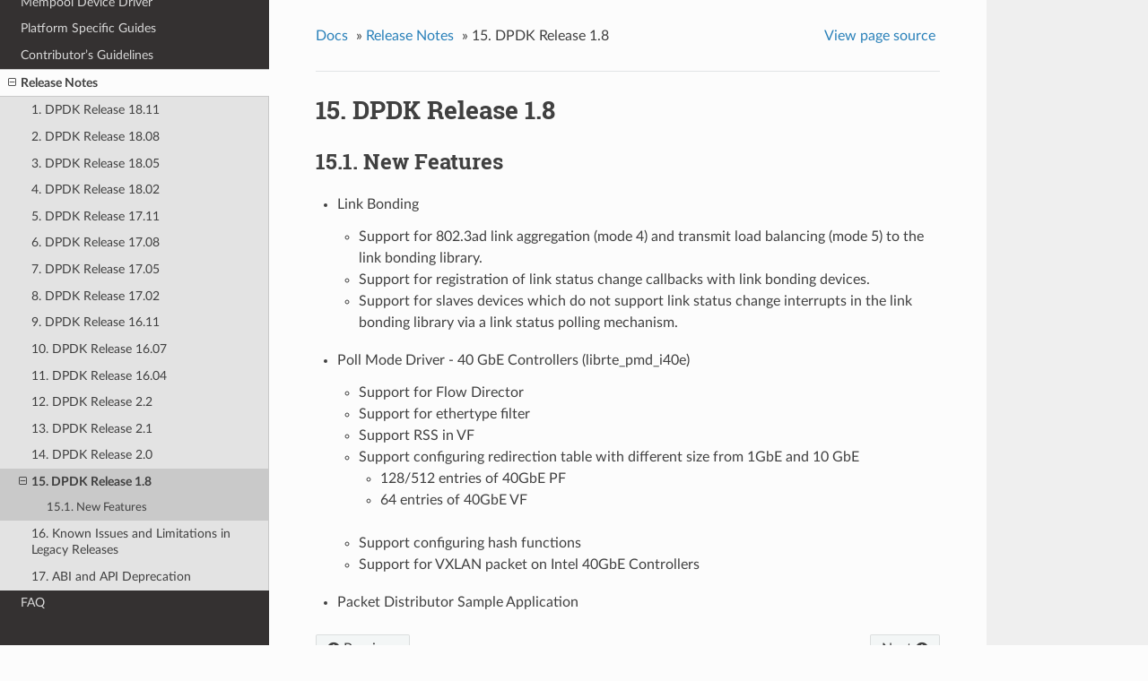

--- FILE ---
content_type: text/html
request_url: https://doc.dpdk.org/guides-18.11/rel_notes/release_1_8.html
body_size: 3050
content:


<!DOCTYPE html>
<!--[if IE 8]><html class="no-js lt-ie9" lang="en" > <![endif]-->
<!--[if gt IE 8]><!--> <html class="no-js" lang="en" > <!--<![endif]-->
<head>
  <meta charset="utf-8">
  
  <meta name="viewport" content="width=device-width, initial-scale=1.0">
  
  <title>15. DPDK Release 1.8 &mdash; Data Plane Development Kit 18.11.11 documentation</title>
  

  
  
  
  

  
  <script type="text/javascript" src="../_static/js/modernizr.min.js"></script>
  
    
      <script type="text/javascript">
          var DOCUMENTATION_OPTIONS = {
              URL_ROOT:'../',
              VERSION:'18.11.11',
              LANGUAGE:'None',
              COLLAPSE_INDEX:false,
              FILE_SUFFIX:'.html',
              HAS_SOURCE:  true,
              SOURCELINK_SUFFIX: ''
          };
      </script>
        <script type="text/javascript" src="../_static/jquery.js"></script>
        <script type="text/javascript" src="../_static/underscore.js"></script>
        <script type="text/javascript" src="../_static/doctools.js"></script>
    
    <script type="text/javascript" src="../_static/js/theme.js"></script>

    

  
  <link rel="stylesheet" href="../_static/css/theme.css" type="text/css" />
  <link rel="stylesheet" href="../_static/pygments.css" type="text/css" />
  <link rel="stylesheet" href="../_static/css/custom.css" type="text/css" />
    <link rel="index" title="Index" href="../genindex.html" />
    <link rel="search" title="Search" href="../search.html" />
    <link rel="next" title="16. Known Issues and Limitations in Legacy Releases" href="known_issues.html" />
    <link rel="prev" title="14. DPDK Release 2.0" href="release_2_0.html" /> 
</head>

<body class="wy-body-for-nav">

   
  <div class="wy-grid-for-nav">
    
    <nav data-toggle="wy-nav-shift" class="wy-nav-side">
      <div class="wy-side-scroll">
        <div class="wy-side-nav-search" >
          

          
            <a href="../index.html" class="icon icon-home"> Data Plane Development Kit
          

          
            
            <img src="../_static/DPDK_logo_vertical_rev_small.png" class="logo" alt="Logo"/>
          
          </a>

          
            
            
              <div class="version">
                18.11.11
              </div>
            
          

          
<div role="search">
  <form id="rtd-search-form" class="wy-form" action="../search.html" method="get">
    <input type="text" name="q" placeholder="Search docs" />
    <input type="hidden" name="check_keywords" value="yes" />
    <input type="hidden" name="area" value="default" />
  </form>
</div>

          
        </div>

        <div class="wy-menu wy-menu-vertical" data-spy="affix" role="navigation" aria-label="main navigation">
          
            
            
              
            
            
              <ul class="current">
<li class="toctree-l1"><a class="reference internal" href="../linux_gsg/index.html">Getting Started Guide for Linux</a></li>
<li class="toctree-l1"><a class="reference internal" href="../freebsd_gsg/index.html">Getting Started Guide for FreeBSD</a></li>
<li class="toctree-l1"><a class="reference internal" href="../sample_app_ug/index.html">Sample Applications User Guides</a></li>
<li class="toctree-l1"><a class="reference internal" href="../prog_guide/index.html">Programmer&#8217;s Guide</a></li>
<li class="toctree-l1"><a class="reference internal" href="../howto/index.html">HowTo Guides</a></li>
<li class="toctree-l1"><a class="reference internal" href="../tools/index.html">DPDK Tools User Guides</a></li>
<li class="toctree-l1"><a class="reference internal" href="../testpmd_app_ug/index.html">Testpmd Application User Guide</a></li>
<li class="toctree-l1"><a class="reference internal" href="../nics/index.html">Network Interface Controller Drivers</a></li>
<li class="toctree-l1"><a class="reference internal" href="../bbdevs/index.html">Baseband Device Drivers</a></li>
<li class="toctree-l1"><a class="reference internal" href="../cryptodevs/index.html">Crypto Device Drivers</a></li>
<li class="toctree-l1"><a class="reference internal" href="../compressdevs/index.html">Compression Device Drivers</a></li>
<li class="toctree-l1"><a class="reference internal" href="../eventdevs/index.html">Event Device Drivers</a></li>
<li class="toctree-l1"><a class="reference internal" href="../rawdevs/index.html">Rawdev Drivers</a></li>
<li class="toctree-l1"><a class="reference internal" href="../mempool/index.html">Mempool Device Driver</a></li>
<li class="toctree-l1"><a class="reference internal" href="../platform/index.html">Platform Specific Guides</a></li>
<li class="toctree-l1"><a class="reference internal" href="../contributing/index.html">Contributor&#8217;s Guidelines</a></li>
<li class="toctree-l1 current"><a class="reference internal" href="index.html">Release Notes</a><ul class="current">
<li class="toctree-l2"><a class="reference internal" href="release_18_11.html">1. DPDK Release 18.11</a></li>
<li class="toctree-l2"><a class="reference internal" href="release_18_08.html">2. DPDK Release 18.08</a></li>
<li class="toctree-l2"><a class="reference internal" href="release_18_05.html">3. DPDK Release 18.05</a></li>
<li class="toctree-l2"><a class="reference internal" href="release_18_02.html">4. DPDK Release 18.02</a></li>
<li class="toctree-l2"><a class="reference internal" href="release_17_11.html">5. DPDK Release 17.11</a></li>
<li class="toctree-l2"><a class="reference internal" href="release_17_08.html">6. DPDK Release 17.08</a></li>
<li class="toctree-l2"><a class="reference internal" href="release_17_05.html">7. DPDK Release 17.05</a></li>
<li class="toctree-l2"><a class="reference internal" href="release_17_02.html">8. DPDK Release 17.02</a></li>
<li class="toctree-l2"><a class="reference internal" href="release_16_11.html">9. DPDK Release 16.11</a></li>
<li class="toctree-l2"><a class="reference internal" href="release_16_07.html">10. DPDK Release 16.07</a></li>
<li class="toctree-l2"><a class="reference internal" href="release_16_04.html">11. DPDK Release 16.04</a></li>
<li class="toctree-l2"><a class="reference internal" href="release_2_2.html">12. DPDK Release 2.2</a></li>
<li class="toctree-l2"><a class="reference internal" href="release_2_1.html">13. DPDK Release 2.1</a></li>
<li class="toctree-l2"><a class="reference internal" href="release_2_0.html">14. DPDK Release 2.0</a></li>
<li class="toctree-l2 current"><a class="current reference internal" href="#">15. DPDK Release 1.8</a><ul>
<li class="toctree-l3"><a class="reference internal" href="#new-features">15.1. New Features</a></li>
</ul>
</li>
<li class="toctree-l2"><a class="reference internal" href="known_issues.html">16. Known Issues and Limitations in Legacy Releases</a></li>
<li class="toctree-l2"><a class="reference internal" href="deprecation.html">17. ABI and API Deprecation</a></li>
</ul>
</li>
<li class="toctree-l1"><a class="reference internal" href="../faq/index.html">FAQ</a></li>
</ul>

            
          
        </div>
      </div>
    </nav>

    <section data-toggle="wy-nav-shift" class="wy-nav-content-wrap">

      
      <nav class="wy-nav-top" aria-label="top navigation">
        
          <i data-toggle="wy-nav-top" class="fa fa-bars"></i>
          <a href="../index.html">Data Plane Development Kit</a>
        
      </nav>


      <div class="wy-nav-content">
        
        <div class="rst-content">
        
          















<div role="navigation" aria-label="breadcrumbs navigation">

  <ul class="wy-breadcrumbs">
    
      <li><a href="../index.html">Docs</a> &raquo;</li>
        
          <li><a href="index.html">Release Notes</a> &raquo;</li>
        
      <li>15. DPDK Release 1.8</li>
    
    
      <li class="wy-breadcrumbs-aside">
        
            
            <a href="../_sources/rel_notes/release_1_8.txt" rel="nofollow"> View page source</a>
          
        
      </li>
    
  </ul>

  
  <hr/>
</div>
          <div role="main" class="document" itemscope="itemscope" itemtype="http://schema.org/Article">
           <div itemprop="articleBody">
            
  <div class="section" id="dpdk-release-1-8">
<h1>15. DPDK Release 1.8</h1>
<div class="section" id="new-features">
<h2>15.1. New Features</h2>
<ul>
<li><p class="first">Link Bonding</p>
<ul class="simple">
<li>Support for 802.3ad link aggregation (mode 4) and transmit load balancing (mode 5) to the link bonding library.</li>
<li>Support for registration of link status change callbacks with link bonding devices.</li>
<li>Support for slaves devices which do not support link status change interrupts in the link bonding library via a link status polling mechanism.</li>
</ul>
</li>
<li><p class="first">Poll Mode Driver - 40 GbE Controllers (librte_pmd_i40e)</p>
<ul class="simple">
<li>Support for Flow Director</li>
<li>Support for ethertype filter</li>
<li>Support RSS in VF</li>
<li>Support configuring redirection table with different size from 1GbE and 10 GbE</li>
</ul>
<blockquote>
<div><ul class="simple">
<li>128/512 entries of 40GbE PF</li>
<li>64 entries of 40GbE VF</li>
</ul>
</div></blockquote>
<ul class="simple">
<li>Support configuring hash functions</li>
<li>Support for VXLAN packet on Intel 40GbE Controllers</li>
</ul>
</li>
<li><p class="first">Packet Distributor Sample Application</p>
</li>
</ul>
</div>
</div>


           </div>
           
          </div>
          <footer>
  
    <div class="rst-footer-buttons" role="navigation" aria-label="footer navigation">
      
        <a href="known_issues.html" class="btn btn-neutral float-right" title="16. Known Issues and Limitations in Legacy Releases" accesskey="n" rel="next">Next <span class="fa fa-arrow-circle-right"></span></a>
      
      
        <a href="release_2_0.html" class="btn btn-neutral float-left" title="14. DPDK Release 2.0" accesskey="p" rel="prev"><span class="fa fa-arrow-circle-left"></span> Previous</a>
      
    </div>
  

  <hr/>

  <div role="contentinfo">
    <p>

    </p>
  </div>
  Built with <a href="http://sphinx-doc.org/">Sphinx</a> using a <a href="https://github.com/rtfd/sphinx_rtd_theme">theme</a> provided by <a href="https://readthedocs.org">Read the Docs</a>. 

</footer>

        </div>
      </div>

    </section>

  </div>
  


  <script type="text/javascript">
      jQuery(function () {
          SphinxRtdTheme.Navigation.enable(true);
      });
  </script>

  
  
    
   

</body>
</html>

--- FILE ---
content_type: text/css
request_url: https://doc.dpdk.org/guides-18.11/_static/css/custom.css
body_size: 184
content:
/* Override readthedocs theme */

/* Spacing before a list item must be bigger than spacing inside the item.
 * Complex list items start with a p.first element. */
.section li > .first {
	margin-top: 18px;
}
